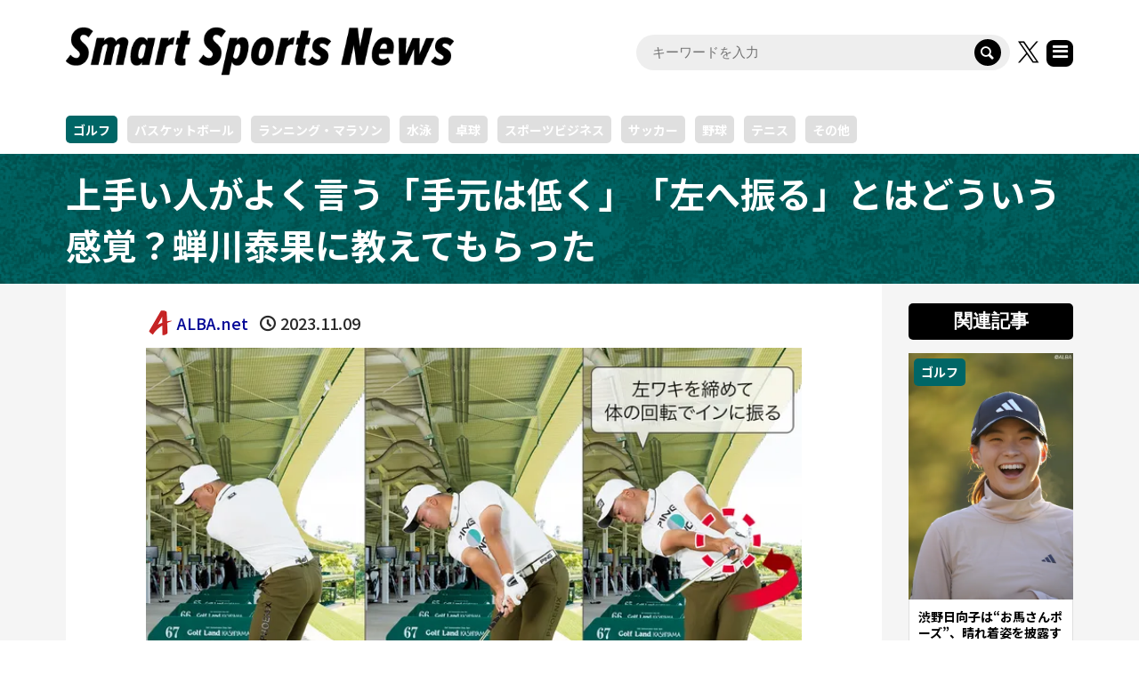

--- FILE ---
content_type: text/html; charset=utf-8
request_url: https://www.google.com/recaptcha/api2/aframe
body_size: 268
content:
<!DOCTYPE HTML><html><head><meta http-equiv="content-type" content="text/html; charset=UTF-8"></head><body><script nonce="x9JT4Ee4QjsMrW6NnqKHWg">/** Anti-fraud and anti-abuse applications only. See google.com/recaptcha */ try{var clients={'sodar':'https://pagead2.googlesyndication.com/pagead/sodar?'};window.addEventListener("message",function(a){try{if(a.source===window.parent){var b=JSON.parse(a.data);var c=clients[b['id']];if(c){var d=document.createElement('img');d.src=c+b['params']+'&rc='+(localStorage.getItem("rc::a")?sessionStorage.getItem("rc::b"):"");window.document.body.appendChild(d);sessionStorage.setItem("rc::e",parseInt(sessionStorage.getItem("rc::e")||0)+1);localStorage.setItem("rc::h",'1768581110344');}}}catch(b){}});window.parent.postMessage("_grecaptcha_ready", "*");}catch(b){}</script></body></html>